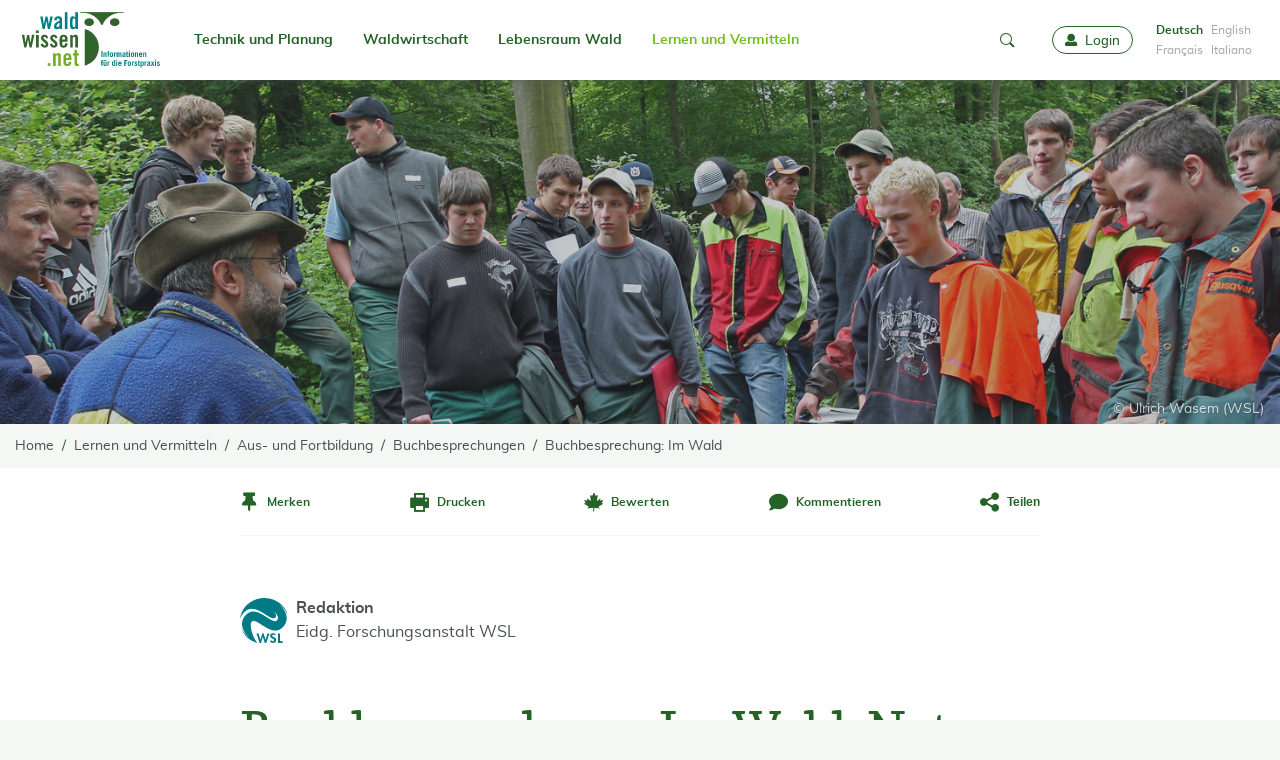

--- FILE ---
content_type: text/html; charset=utf-8
request_url: https://www.waldwissen.net/de/lernen-und-vermitteln/aus-und-fortbildung/buchbesprechungen/buchbesprechung-im-wald
body_size: 15808
content:
<!DOCTYPE html>
<html lang="de-DE">
<head>
    <meta charset="utf-8">

<!-- 
	created by zdrei.com

	This website is powered by TYPO3 - inspiring people to share!
	TYPO3 is a free open source Content Management Framework initially created by Kasper Skaarhoj and licensed under GNU/GPL.
	TYPO3 is copyright 1998-2026 of Kasper Skaarhoj. Extensions are copyright of their respective owners.
	Information and contribution at https://typo3.org/
-->


<title>Buchbesprechung: Im Wald. Natur erleben – beobachten – verstehen - waldwissen.net</title>
<meta http-equiv="x-ua-compatible" content="IE=edge">
<meta name="generator" content="TYPO3 CMS">
<meta name="author" content="Eidg. Forschungsanstalt WSL - WSL">
<meta name="description" content="So macht Lernen und Beobachten Spass: Buch, Webseiten und App unterstützen den Naturbegeisterten bei seinen Entdeckungsreisen und ermöglichen viele Naturbeobachtungen zu jeder Jahreszeit.">
<meta name="viewport" content="width=device-width, initial-scale=1">
<meta name="robots" content="index,follow">
<meta property="og:description" content="So macht Lernen und Beobachten Spass: Buch, Webseiten und App unterstützen den Naturbegeisterten bei seinen Entdeckungsreisen und ermöglichen viele Naturbeobachtungen zu jeder Jahreszeit.">
<meta property="og:title" content="Buchbesprechung: Im Wald. Natur erleben – beobachten – verstehen">
<meta property="og:image" content="https://www.waldwissen.net/assets/_processed_/2/6/csm_thumbnail_8420450343.jpeg">
<meta property="og:image:url" content="https://www.waldwissen.net/assets/_processed_/2/6/csm_thumbnail_8420450343.jpeg">
<meta property="og:image:width" content="726">
<meta property="og:image:height" content="538">
<meta property="og:type" content="article">
<meta name="twitter:image" content="https://www.waldwissen.net/assets/_processed_/2/6/csm_thumbnail_8420450343.jpeg">
<meta name="twitter:card" content="summary">
<meta name="twitter:site" content="@Waldwissen">
<meta name="apple-mobile-web-app-capable" content="no">
<meta name="msapplication-tilecolor" content="#ffffff">
<meta name="theme-color" content="#73be1d">
<meta name="google-site-verification" content="22N4hlumPHYf6NVwr3o8rmYzfbbNvu94uhVl7W9zx-k">
<meta name="apple-mobile-web-app-status-bar-style" content="#73be1d">

<link rel="stylesheet" href="/typo3temp/assets/compressed/merged-042284d9f0d48a4cc11ec1450ab4a717-d5d5cceb71783586df4cc9ef40c93143.css?1769090529" media="all">
<link rel="stylesheet" href="/typo3temp/assets/compressed/merged-a7c66d293dc89bd1d09a2f090d4e3af2-33c05627fa6b9847fca19d1e9d563781.css?1769090529" media="print">
<link rel="stylesheet" href="/typo3temp/assets/compressed/merged-17385527b4d048ba6ace6deb66058d2e-a920c623b5567ca0a2bce8629b15c132.css?1769090529" media="all">






<!-- Matomo -->
<script type="text/javascript">
  var _paq = window._paq = window._paq || [];
  /* tracker methods like "setCustomDimension" should be called before "trackPageView" */
  /* Call disableCookies before calling trackPageView */
  _paq.push(['disableCookies']);
  _paq.push(['trackPageView']);
  _paq.push(['enableLinkTracking']);
  (function() {
    var u="//statistics.wsl.ch/";
    _paq.push(['setTrackerUrl', u+'matomo.php']);
    _paq.push(['setSiteId', '1']);
    var d=document, g=d.createElement('script'), s=d.getElementsByTagName('script')[0];
    g.type='text/javascript'; g.async=true; g.src=u+'matomo.js'; s.parentNode.insertBefore(g,s);
  })();
</script>
<!-- End Matomo Code -->          <link rel="preload" href="/_assets/4de72178a3b85217d04af3f59484249d/Fonts/Copse/copse-regular-webfont.woff2" as="font" type="font/woff" crossorigin>
          <link rel="preload" href="/_assets/4de72178a3b85217d04af3f59484249d/Fonts/Muli/muli-bold-webfont.woff2" as="font" type="font/woff" crossorigin>
          <link rel="preload" href="/_assets/4de72178a3b85217d04af3f59484249d/Fonts/Muli/muli-regular-webfont.woff2" as="font" type="font/woff" crossorigin>
          <link rel="preload" href="/_assets/4de72178a3b85217d04af3f59484249d/Fonts/Iconfont/iconfont.woff" as="font" type="font/woff" crossorigin>
          <link rel="preload" href="/_assets/4de72178a3b85217d04af3f59484249d/Fonts/Iconfont/iconfont.ttf" as="font" type="font/ttf" crossorigin><link rel="icon" href="/_assets/4de72178a3b85217d04af3f59484249d/Images/Favicons/favicon.ico" sizes="any"><link rel="apple-touch-icon" sizes="180x180" href="/_assets/4de72178a3b85217d04af3f59484249d/Images/Favicons/apple-touch-icon-180x180.png"><link rel="manifest" href="/_assets/4de72178a3b85217d04af3f59484249d/manifest.json">
<link rel="canonical" href="https://www.waldwissen.net/de/lernen-und-vermitteln/aus-und-fortbildung/buchbesprechungen/buchbesprechung-im-wald">
</head>
<body>

<!--[if IE ]><style>
        #unsupportedBrowser { display: block !important;}
    </style><![endif]--><div class="unsupported-browser" id="unsupportedBrowser" style="display: none"><div class="inner"><div class="unsupported-browser__text"><div>
                    Dieser Browser wird nicht mehr unterstützt
                </div><button class="btn is-negative" id="unsupportedBrowserBtn">OK</button></div></div></div><script>
        document.getElementById("unsupportedBrowserBtn").addEventListener("click", function() {
            document.getElementById("unsupportedBrowser").classList.add('hide')
        });
    </script><div id="instructions" style="display: none"><div class="inner"><img class="instructions-icon" alt="waldwissen.net Logo" src="/_assets/4de72178a3b85217d04af3f59484249d/Images/Favicons/apple-touch-icon-96x96.png" width="48" height="48" /><div class="instructions-text"><div class="instructions-text-line-2"><div>Um <strong>Waldwissen.net als WebApp</strong> zu installieren, tippen sie auf das Teilen-Symbol <span class="ios-share-icon"></span> oben rechts im Browser. Wie sie Push-Nachrichten aktivieren, lesen Sie <a href="https://www.waldwissen.net/de/im-fokus/waldwissennet-als-web-app-pwa#c111047">hier</a></div></div></div><button id="instructions-close" class="instructions-close"><i class="icon-close"></i><span class="sr-only">Close</span></button></div></div><a class="drawer-backdrop" role="button" data-toggle-target="body" data-toggle-class="menu-open" aria-label="close"
       tabindex="-1"></a><div id="top"></div><a href="#content" class="sr-only">go to Content</a><section id="drawer" class="drawer" data-drawer-target><div class="drawer__overlay" data-drawer-close tabindex="-1"></div><div class="drawer__wrapper"><div class="drawer-header"><div class="language-menu"><ul><li class="active "><a href="/de/lernen-und-vermitteln/aus-und-fortbildung/buchbesprechungen/buchbesprechung-im-wald" hreflang="de-DE" >
                                                Deutsch
                                            </a></li><li class=" text-muted"><span>English</span></li><li class=" text-muted"><span>Français</span></li><li class=" text-muted"><span>Italiano</span></li></ul></div><a role="button" data-drawer-close aria-label="close" tabindex="-1"><i class="icon-close"></i></a></div><ul><li><a href="/de/mein-waldwissen" tabindex="-1"><i class="icon-user"></i>
                        Login
                    </a></li><li><a href="/de/"><i class="icon-home"></i>
                        Home
                    </a></li></ul><slide-menu><ul><li class=""><a href="/de/technik-und-planung">Technik und Planung</a><ul><li class=""><a href="/de/technik-und-planung/forsttechnik-und-holzernte" class="">Forsttechnik und Holzernte</a><ul><li class=""><a href="/de/technik-und-planung/forsttechnik-und-holzernte/arbeitssicherheit" class="">Arbeitssicherheit</a></li><li class=""><a href="/de/technik-und-planung/forsttechnik-und-holzernte/kalkulationshilfen" class="">Kalkulationshilfen</a></li><li class=""><a href="/de/technik-und-planung/forsttechnik-und-holzernte/forstmaschinen" class="">Forstmaschinen</a></li><li class=""><a href="/de/technik-und-planung/forsttechnik-und-holzernte/bodenschutz" class="">Bodenschutz</a></li><li class=""><a href="/de/technik-und-planung/forsttechnik-und-holzernte/waldarbeit" class="">Waldarbeit</a></li><li class=""><a href="/de/technik-und-planung/forsttechnik-und-holzernte/walderschliessung" class="">Walderschliessung</a></li></ul></li><li class=""><a href="/de/technik-und-planung/naturgefahrenschutz" class="">Naturgefahrenschutz</a><ul><li class=""><a href="/de/technik-und-planung/naturgefahrenschutz/hochwasserschutz" class="">Hochwasserschutz</a></li><li class=""><a href="/de/technik-und-planung/naturgefahrenschutz/wildbach-und-erosion" class="">Wildbach und Erosion</a></li><li class=""><a href="/de/technik-und-planung/naturgefahrenschutz/lawinenschutz" class="">Lawinenschutz</a></li><li class=""><a href="/de/technik-und-planung/naturgefahrenschutz/steinschlag-und-felssturz" class="">Steinschlag und Felssturz</a></li></ul></li><li class=""><a href="/de/technik-und-planung/landschaftsentwicklung" class="">Landschaftsentwicklung</a></li><li class=""><a href="/de/technik-und-planung/waldinventur" class="">Waldinventur</a></li></ul></li><li class=""><a href="/de/waldwirtschaft">Waldwirtschaft</a><ul><li class=""><a href="/de/waldwirtschaft/holz-und-markt" class="">Holz und Markt</a><ul><li class=""><a href="/de/waldwirtschaft/holz-und-markt/holzmarkt" class="">Holzmarkt</a></li><li class=""><a href="/de/waldwirtschaft/holz-und-markt/transport-und-logistik" class="">Transport und Logistik</a></li><li class=""><a href="/de/waldwirtschaft/holz-und-markt/holzenergie" class="">Holzenergie</a></li><li class=""><a href="/de/waldwirtschaft/holz-und-markt/lagern-und-konservieren" class="">Lagern und Konservieren</a></li><li class=""><a href="/de/waldwirtschaft/holz-und-markt/rohholz-und-holzsortierung" class="">Rohholz und Holzsortierung</a></li><li class=""><a href="/de/waldwirtschaft/holz-und-markt/verarbeitung-und-technik" class="">Verarbeitung und Technik</a></li></ul></li><li class=""><a href="/de/waldwirtschaft/schadensmanagement" class="">Schadensmanagement</a><ul><li class=""><a href="/de/waldwirtschaft/schadensmanagement/insekten" class="">Insekten</a></li><li class=""><a href="/de/waldwirtschaft/schadensmanagement/pilze-und-nematoden" class="">Pilze und Nematoden</a></li><li class=""><a href="/de/waldwirtschaft/schadensmanagement/neue-arten" class="">Neue Arten</a></li><li class=""><a href="/de/waldwirtschaft/schadensmanagement/nagetiere" class="">Nagetiere</a></li><li class=""><a href="/de/waldwirtschaft/schadensmanagement/wildschaeden" class="">Wildschäden</a></li><li class=""><a href="/de/waldwirtschaft/schadensmanagement/pflanzenschutz" class="">Pflanzenschutz</a></li><li class=""><a href="/de/waldwirtschaft/schadensmanagement/komplexkrankheiten" class="">Komplexkrankheiten</a></li><li class=""><a href="/de/waldwirtschaft/schadensmanagement/trockenheit" class="">Trockenheit</a></li><li class=""><a href="/de/waldwirtschaft/schadensmanagement/wind-schnee-und-eis" class="">Wind, Schnee und Eis</a></li><li class=""><a href="/de/waldwirtschaft/schadensmanagement/waldbrand" class="">Waldbrand</a></li></ul></li><li class=""><a href="/de/waldwirtschaft/waldbau" class="">Waldbau</a><ul><li class=""><a href="/de/waldwirtschaft/waldbau/standortskunde" class="">Standortskunde</a></li><li class=""><a href="/de/waldwirtschaft/waldbau/betriebsarten" class="">Betriebsarten</a></li><li class=""><a href="/de/waldwirtschaft/waldbau/pflanzenanzucht" class="">Pflanzenanzucht</a></li><li class=""><a href="/de/waldwirtschaft/waldbau/forstliche-planung" class="">Forstliche Planung</a></li><li class=""><a href="/de/waldwirtschaft/waldbau/waldgenetik" class="">Waldgenetik</a></li><li class=""><a href="/de/waldwirtschaft/waldbau/waldumbau" class="">Waldumbau</a></li><li class=""><a href="/de/waldwirtschaft/waldbau/waldverjuengung" class="">Waldverjüngung</a></li><li class=""><a href="/de/waldwirtschaft/waldbau/bestandespflege" class="">Bestandespflege</a></li><li class=""><a href="/de/waldwirtschaft/waldbau/waldwachstum" class="">Waldwachstum</a></li><li class=""><a href="/de/waldwirtschaft/waldbau/gebirgswald" class="">Gebirgswald</a></li></ul></li><li class=""><a href="/de/waldwirtschaft/betriebsfuehrung" class="">Betriebsführung</a><ul><li class=""><a href="/de/waldwirtschaft/betriebsfuehrung/unternehmensformen" class="">Unternehmensformen</a></li><li class=""><a href="/de/waldwirtschaft/betriebsfuehrung/recht-und-gesetze" class="">Recht und Gesetze</a></li><li class=""><a href="/de/waldwirtschaft/betriebsfuehrung/finanzwesen" class="">Finanzwesen</a></li><li class=""><a href="/de/waldwirtschaft/betriebsfuehrung/organisation-und-planung" class="">Organisation und Planung</a></li><li class=""><a href="/de/waldwirtschaft/betriebsfuehrung/personal" class="">Personal</a></li></ul></li><li class=""><a href="/de/waldwirtschaft/nebennutzung" class="">Nebennutzung</a><ul><li class=""><a href="/de/waldwirtschaft/nebennutzung/waldprodukte" class="">Waldprodukte</a></li><li class=""><a href="/de/waldwirtschaft/nebennutzung/christbaeume" class="">Christbäume</a></li><li class=""><a href="/de/waldwirtschaft/nebennutzung/agrarische-waldnutzung" class="">Agrarische Waldnutzung</a></li><li class=""><a href="/de/waldwirtschaft/nebennutzung/sonstige-nebennutzungen" class="">Sonstige Nebennutzungen</a></li></ul></li></ul></li><li class=""><a href="/de/lebensraum-wald">Lebensraum Wald</a><ul><li class=""><a href="/de/lebensraum-wald/tiere-im-wald" class="">Tiere im Wald</a><ul><li class=""><a href="/de/lebensraum-wald/tiere-im-wald/saeugetiere" class="">Säugetiere</a></li><li class=""><a href="/de/lebensraum-wald/tiere-im-wald/voegel" class="">Vögel</a></li><li class=""><a href="/de/lebensraum-wald/tiere-im-wald/insekten-wirbellose" class="">Insekten, Wirbellose</a></li><li class=""><a href="/de/lebensraum-wald/tiere-im-wald/reptilien-amphibien" class="">Reptilien, Amphibien</a></li></ul></li><li class=""><a href="/de/lebensraum-wald/baeume-und-waldpflanzen" class="">Bäume und Waldpflanzen</a><ul><li class=""><a href="/de/lebensraum-wald/baeume-und-waldpflanzen/nadelbaeume" class="">Nadelbäume</a></li><li class=""><a href="/de/lebensraum-wald/baeume-und-waldpflanzen/laubbaeume" class="">Laubbäume</a></li><li class=""><a href="/de/lebensraum-wald/baeume-und-waldpflanzen/straeucher-krautpflanzen" class="">Sträucher, Krautpflanzen</a></li><li class=""><a href="/de/lebensraum-wald/baeume-und-waldpflanzen/pflanzenoekologie" class="">Pflanzenökologie</a></li></ul></li><li class=""><a href="/de/lebensraum-wald/pilze-und-flechten" class="">Pilze und Flechten</a></li><li class=""><a href="/de/lebensraum-wald/wald-und-wild" class="">Wald und Wild</a><ul><li class=""><a href="/de/lebensraum-wald/wald-und-wild/wildoekologie" class="">Wildökologie</a></li><li class=""><a href="/de/lebensraum-wald/wald-und-wild/wildtiermanagement" class="">Wildtiermanagement</a></li><li class=""><a href="/de/lebensraum-wald/wald-und-wild/jagdpraxis" class="">Jagdpraxis</a></li></ul></li><li class=""><a href="/de/lebensraum-wald/naturschutz" class="">Naturschutz</a><ul><li class=""><a href="/de/lebensraum-wald/naturschutz/artenschutz" class="">Artenschutz</a></li><li class=""><a href="/de/lebensraum-wald/naturschutz/gewaesser" class="">Gewässer</a></li><li class=""><a href="/de/lebensraum-wald/naturschutz/monitoring" class="">Monitoring</a></li></ul></li><li class=""><a href="/de/lebensraum-wald/waldboden" class="">Waldboden</a></li><li class=""><a href="/de/lebensraum-wald/schutzfunktion" class="">Schutzfunktion</a><ul><li class=""><a href="/de/lebensraum-wald/schutzfunktion/erosion-und-steinschlag" class="">Erosion und Steinschlag</a></li><li class=""><a href="/de/lebensraum-wald/schutzfunktion/hochwasser" class="">Hochwasser</a></li><li class=""><a href="/de/lebensraum-wald/schutzfunktion/schnee-und-lawinen" class="">Schnee und Lawinen</a></li></ul></li><li class=""><a href="/de/lebensraum-wald/klima-und-umwelt" class="">Klima und Umwelt</a><ul><li class=""><a href="/de/lebensraum-wald/klima-und-umwelt/klimawandel-und-co2" class="">Klimawandel und CO2</a></li><li class=""><a href="/de/lebensraum-wald/klima-und-umwelt/rekultivierung" class="">Rekultivierung</a></li><li class=""><a href="/de/lebensraum-wald/klima-und-umwelt/luftverunreinigung" class="">Luftverunreinigung</a></li></ul></li><li class=""><a href="/de/lebensraum-wald/freizeit-und-erholung" class="">Freizeit und Erholung</a></li></ul></li><li class=" active"><a href="/de/lernen-und-vermitteln">Lernen und Vermitteln</a><ul><li class=" active"><a href="/de/lernen-und-vermitteln/aus-und-fortbildung" class="active">Aus- und Fortbildung</a><ul><li class=""><a href="/de/lernen-und-vermitteln/aus-und-fortbildung/praxistests" class="">Praxistests</a></li><li class=" active"><a href="/de/lernen-und-vermitteln/aus-und-fortbildung/buchbesprechungen" class="active">Buchbesprechungen</a></li></ul></li><li class=""><a href="/de/lernen-und-vermitteln/oeffentlichkeitsarbeit" class="">Öffentlichkeitsarbeit</a></li><li class=""><a href="/de/lernen-und-vermitteln/waldpaedagogik" class="">Waldpädagogik</a></li><li class=""><a href="/de/lernen-und-vermitteln/forstgeschichte" class="">Forstgeschichte</a></li><li class=""><a href="/de/lernen-und-vermitteln/weltforstwirtschaft" class="">Weltforstwirtschaft</a></li></ul></li></ul></slide-menu><a id="waldwissen-favourites-count-mobile"
               tabindex="-1" title="Favourites"
               href="/de/profil/favoriten"></a></div></section><nav class="navbar"><div class="container"><div class="navbar-header"><button class="navbar-toggler"
                   data-drawer-trigger
                   aria-controls="drawer"
                   aria-expanded="false"
                   aria-label="Toggle Menu"><i class="icon-menu"></i><span class="sr-only">Toggle Menu</span></button><a aria-label="waldwissen.net Logo" class="navbar-brand" tabindex="0" href="/de/"><img alt="waldwissen.net Logo" src="/_assets/4de72178a3b85217d04af3f59484249d/Images/Logo_Waldwissen.svg" width="149" height="72" /></a><div class="navbar-search"><a role="button" data-toggle-target=".navbar-search-input-container" class="navbar-search-toggle"
                       data-toggle-class="open" aria-label="mobile-search" tabindex="-1"><i class="icon-search"></i><i class="icon-close"></i></a></div><div class="navbar-search-input-container"><div id="waldwissen-search-input-mobile"
                         data-language="de"></div></div></div><div class="navbar-inner"><ul class="navbar-nav mr-auto"><li class="nav-item"><a href="/de/technik-und-planung">
                                    Technik und Planung
                                    
                                </a><ul><li class=""><a href="/de/technik-und-planung/forsttechnik-und-holzernte">
                                                    Forsttechnik und Holzernte
                                                </a><ul><li class=""><a href="/de/technik-und-planung/forsttechnik-und-holzernte/arbeitssicherheit">
                                                                    Arbeitssicherheit
                                                                </a></li><li class=""><a href="/de/technik-und-planung/forsttechnik-und-holzernte/kalkulationshilfen">
                                                                    Kalkulationshilfen
                                                                </a></li><li class=""><a href="/de/technik-und-planung/forsttechnik-und-holzernte/forstmaschinen">
                                                                    Forstmaschinen
                                                                </a></li><li class=""><a href="/de/technik-und-planung/forsttechnik-und-holzernte/bodenschutz">
                                                                    Bodenschutz
                                                                </a></li><li class=""><a href="/de/technik-und-planung/forsttechnik-und-holzernte/waldarbeit">
                                                                    Waldarbeit
                                                                </a></li><li class=""><a href="/de/technik-und-planung/forsttechnik-und-holzernte/walderschliessung">
                                                                    Walderschliessung
                                                                </a></li></ul></li><li class=""><a href="/de/technik-und-planung/naturgefahrenschutz">
                                                    Naturgefahrenschutz
                                                </a><ul><li class=""><a href="/de/technik-und-planung/naturgefahrenschutz/hochwasserschutz">
                                                                    Hochwasserschutz
                                                                </a></li><li class=""><a href="/de/technik-und-planung/naturgefahrenschutz/wildbach-und-erosion">
                                                                    Wildbach und Erosion
                                                                </a></li><li class=""><a href="/de/technik-und-planung/naturgefahrenschutz/lawinenschutz">
                                                                    Lawinenschutz
                                                                </a></li><li class=""><a href="/de/technik-und-planung/naturgefahrenschutz/steinschlag-und-felssturz">
                                                                    Steinschlag und Felssturz
                                                                </a></li></ul></li><li class=""><a href="/de/technik-und-planung/landschaftsentwicklung">
                                                    Landschaftsentwicklung
                                                </a></li><li class=""><a href="/de/technik-und-planung/waldinventur">
                                                    Waldinventur
                                                </a></li></ul></li><li class="nav-item"><a href="/de/waldwirtschaft">
                                    Waldwirtschaft
                                    
                                </a><ul><li class=""><a href="/de/waldwirtschaft/holz-und-markt">
                                                    Holz und Markt
                                                </a><ul><li class=""><a href="/de/waldwirtschaft/holz-und-markt/holzmarkt">
                                                                    Holzmarkt
                                                                </a></li><li class=""><a href="/de/waldwirtschaft/holz-und-markt/transport-und-logistik">
                                                                    Transport und Logistik
                                                                </a></li><li class=""><a href="/de/waldwirtschaft/holz-und-markt/holzenergie">
                                                                    Holzenergie
                                                                </a></li><li class=""><a href="/de/waldwirtschaft/holz-und-markt/lagern-und-konservieren">
                                                                    Lagern und Konservieren
                                                                </a></li><li class=""><a href="/de/waldwirtschaft/holz-und-markt/rohholz-und-holzsortierung">
                                                                    Rohholz und Holzsortierung
                                                                </a></li><li class=""><a href="/de/waldwirtschaft/holz-und-markt/verarbeitung-und-technik">
                                                                    Verarbeitung und Technik
                                                                </a></li></ul></li><li class=""><a href="/de/waldwirtschaft/schadensmanagement">
                                                    Schadensmanagement
                                                </a><ul><li class=""><a href="/de/waldwirtschaft/schadensmanagement/insekten">
                                                                    Insekten
                                                                </a></li><li class=""><a href="/de/waldwirtschaft/schadensmanagement/pilze-und-nematoden">
                                                                    Pilze und Nematoden
                                                                </a></li><li class=""><a href="/de/waldwirtschaft/schadensmanagement/neue-arten">
                                                                    Neue Arten
                                                                </a></li><li class=""><a href="/de/waldwirtschaft/schadensmanagement/nagetiere">
                                                                    Nagetiere
                                                                </a></li><li class=""><a href="/de/waldwirtschaft/schadensmanagement/wildschaeden">
                                                                    Wildschäden
                                                                </a></li><li class=""><a href="/de/waldwirtschaft/schadensmanagement/pflanzenschutz">
                                                                    Pflanzenschutz
                                                                </a></li><li class=""><a href="/de/waldwirtschaft/schadensmanagement/komplexkrankheiten">
                                                                    Komplexkrankheiten
                                                                </a></li><li class=""><a href="/de/waldwirtschaft/schadensmanagement/trockenheit">
                                                                    Trockenheit
                                                                </a></li><li class=""><a href="/de/waldwirtschaft/schadensmanagement/wind-schnee-und-eis">
                                                                    Wind, Schnee und Eis
                                                                </a></li><li class=""><a href="/de/waldwirtschaft/schadensmanagement/waldbrand">
                                                                    Waldbrand
                                                                </a></li></ul></li><li class=""><a href="/de/waldwirtschaft/waldbau">
                                                    Waldbau
                                                </a><ul><li class=""><a href="/de/waldwirtschaft/waldbau/standortskunde">
                                                                    Standortskunde
                                                                </a></li><li class=""><a href="/de/waldwirtschaft/waldbau/betriebsarten">
                                                                    Betriebsarten
                                                                </a></li><li class=""><a href="/de/waldwirtschaft/waldbau/pflanzenanzucht">
                                                                    Pflanzenanzucht
                                                                </a></li><li class=""><a href="/de/waldwirtschaft/waldbau/forstliche-planung">
                                                                    Forstliche Planung
                                                                </a></li><li class=""><a href="/de/waldwirtschaft/waldbau/waldgenetik">
                                                                    Waldgenetik
                                                                </a></li><li class=""><a href="/de/waldwirtschaft/waldbau/waldumbau">
                                                                    Waldumbau
                                                                </a></li><li class=""><a href="/de/waldwirtschaft/waldbau/waldverjuengung">
                                                                    Waldverjüngung
                                                                </a></li><li class=""><a href="/de/waldwirtschaft/waldbau/bestandespflege">
                                                                    Bestandespflege
                                                                </a></li><li class=""><a href="/de/waldwirtschaft/waldbau/waldwachstum">
                                                                    Waldwachstum
                                                                </a></li><li class=""><a href="/de/waldwirtschaft/waldbau/gebirgswald">
                                                                    Gebirgswald
                                                                </a></li></ul></li><li class=""><a href="/de/waldwirtschaft/betriebsfuehrung">
                                                    Betriebsführung
                                                </a><ul><li class=""><a href="/de/waldwirtschaft/betriebsfuehrung/unternehmensformen">
                                                                    Unternehmensformen
                                                                </a></li><li class=""><a href="/de/waldwirtschaft/betriebsfuehrung/recht-und-gesetze">
                                                                    Recht und Gesetze
                                                                </a></li><li class=""><a href="/de/waldwirtschaft/betriebsfuehrung/finanzwesen">
                                                                    Finanzwesen
                                                                </a></li><li class=""><a href="/de/waldwirtschaft/betriebsfuehrung/organisation-und-planung">
                                                                    Organisation und Planung
                                                                </a></li><li class=""><a href="/de/waldwirtschaft/betriebsfuehrung/personal">
                                                                    Personal
                                                                </a></li></ul></li><li class=""><a href="/de/waldwirtschaft/nebennutzung">
                                                    Nebennutzung
                                                </a><ul><li class=""><a href="/de/waldwirtschaft/nebennutzung/waldprodukte">
                                                                    Waldprodukte
                                                                </a></li><li class=""><a href="/de/waldwirtschaft/nebennutzung/christbaeume">
                                                                    Christbäume
                                                                </a></li><li class=""><a href="/de/waldwirtschaft/nebennutzung/agrarische-waldnutzung">
                                                                    Agrarische Waldnutzung
                                                                </a></li><li class=""><a href="/de/waldwirtschaft/nebennutzung/sonstige-nebennutzungen">
                                                                    Sonstige Nebennutzungen
                                                                </a></li></ul></li></ul></li><li class="nav-item"><a href="/de/lebensraum-wald">
                                    Lebensraum Wald
                                    
                                </a><ul><li class=""><a href="/de/lebensraum-wald/tiere-im-wald">
                                                    Tiere im Wald
                                                </a><ul><li class=""><a href="/de/lebensraum-wald/tiere-im-wald/saeugetiere">
                                                                    Säugetiere
                                                                </a></li><li class=""><a href="/de/lebensraum-wald/tiere-im-wald/voegel">
                                                                    Vögel
                                                                </a></li><li class=""><a href="/de/lebensraum-wald/tiere-im-wald/insekten-wirbellose">
                                                                    Insekten, Wirbellose
                                                                </a></li><li class=""><a href="/de/lebensraum-wald/tiere-im-wald/reptilien-amphibien">
                                                                    Reptilien, Amphibien
                                                                </a></li></ul></li><li class=""><a href="/de/lebensraum-wald/baeume-und-waldpflanzen">
                                                    Bäume und Waldpflanzen
                                                </a><ul><li class=""><a href="/de/lebensraum-wald/baeume-und-waldpflanzen/nadelbaeume">
                                                                    Nadelbäume
                                                                </a></li><li class=""><a href="/de/lebensraum-wald/baeume-und-waldpflanzen/laubbaeume">
                                                                    Laubbäume
                                                                </a></li><li class=""><a href="/de/lebensraum-wald/baeume-und-waldpflanzen/straeucher-krautpflanzen">
                                                                    Sträucher, Krautpflanzen
                                                                </a></li><li class=""><a href="/de/lebensraum-wald/baeume-und-waldpflanzen/pflanzenoekologie">
                                                                    Pflanzenökologie
                                                                </a></li></ul></li><li class=""><a href="/de/lebensraum-wald/pilze-und-flechten">
                                                    Pilze und Flechten
                                                </a></li><li class=""><a href="/de/lebensraum-wald/wald-und-wild">
                                                    Wald und Wild
                                                </a><ul><li class=""><a href="/de/lebensraum-wald/wald-und-wild/wildoekologie">
                                                                    Wildökologie
                                                                </a></li><li class=""><a href="/de/lebensraum-wald/wald-und-wild/wildtiermanagement">
                                                                    Wildtiermanagement
                                                                </a></li><li class=""><a href="/de/lebensraum-wald/wald-und-wild/jagdpraxis">
                                                                    Jagdpraxis
                                                                </a></li></ul></li><li class=""><a href="/de/lebensraum-wald/naturschutz">
                                                    Naturschutz
                                                </a><ul><li class=""><a href="/de/lebensraum-wald/naturschutz/artenschutz">
                                                                    Artenschutz
                                                                </a></li><li class=""><a href="/de/lebensraum-wald/naturschutz/gewaesser">
                                                                    Gewässer
                                                                </a></li><li class=""><a href="/de/lebensraum-wald/naturschutz/monitoring">
                                                                    Monitoring
                                                                </a></li></ul></li><li class=""><a href="/de/lebensraum-wald/waldboden">
                                                    Waldboden
                                                </a></li><li class=""><a href="/de/lebensraum-wald/schutzfunktion">
                                                    Schutzfunktion
                                                </a><ul><li class=""><a href="/de/lebensraum-wald/schutzfunktion/erosion-und-steinschlag">
                                                                    Erosion und Steinschlag
                                                                </a></li><li class=""><a href="/de/lebensraum-wald/schutzfunktion/hochwasser">
                                                                    Hochwasser
                                                                </a></li><li class=""><a href="/de/lebensraum-wald/schutzfunktion/schnee-und-lawinen">
                                                                    Schnee und Lawinen
                                                                </a></li></ul></li><li class=""><a href="/de/lebensraum-wald/klima-und-umwelt">
                                                    Klima und Umwelt
                                                </a><ul><li class=""><a href="/de/lebensraum-wald/klima-und-umwelt/klimawandel-und-co2">
                                                                    Klimawandel und CO2
                                                                </a></li><li class=""><a href="/de/lebensraum-wald/klima-und-umwelt/rekultivierung">
                                                                    Rekultivierung
                                                                </a></li><li class=""><a href="/de/lebensraum-wald/klima-und-umwelt/luftverunreinigung">
                                                                    Luftverunreinigung
                                                                </a></li></ul></li><li class=""><a href="/de/lebensraum-wald/freizeit-und-erholung">
                                                    Freizeit und Erholung
                                                </a></li></ul></li><li class="nav-item active"><a href="/de/lernen-und-vermitteln">
                                    Lernen und Vermitteln
                                    
                                </a><ul><li class=" active"><a href="/de/lernen-und-vermitteln/aus-und-fortbildung">
                                                    Aus- und Fortbildung
                                                </a><ul><li class=" active"><a href="/de/lernen-und-vermitteln/aus-und-fortbildung/praxistests">
                                                                    Praxistests
                                                                </a></li><li class=" active"><a href="/de/lernen-und-vermitteln/aus-und-fortbildung/buchbesprechungen">
                                                                    Buchbesprechungen
                                                                </a></li></ul></li><li class=" active"><a href="/de/lernen-und-vermitteln/oeffentlichkeitsarbeit">
                                                    Öffentlichkeitsarbeit
                                                </a></li><li class=" active"><a href="/de/lernen-und-vermitteln/waldpaedagogik">
                                                    Waldpädagogik
                                                </a></li><li class=" active"><a href="/de/lernen-und-vermitteln/forstgeschichte">
                                                    Forstgeschichte
                                                </a></li><li class=" active"><a href="/de/lernen-und-vermitteln/weltforstwirtschaft">
                                                    Weltforstwirtschaft
                                                </a></li></ul></li></ul><ul class="navbar-nav"><li class="nav-item center-item"><div class="navbar-search-input-container-desktop"><div id="waldwissen-search-input-navbar"
                                 data-language="de"
                                 data-safe-to-local-storage="true"
                            ></div></div><div class="navbar-search-desktop"><a role="button" data-toggle-target=".navbar-search-input-container-desktop" class="navbar-search-toggle-desktop"
                               data-toggle-class="open" aria-label="search" tabindex="-1"><i class="icon-search"></i><i class="icon-close"></i></a></div></li><li class="nav-item"><a class="nav-link" id="waldwissen-favourites-count" href="/de/profil/favoriten"
                           data-favourites-url="/de/profil/favoriten"><span class="sr-only">favourites</span></a></li><li class="nav-item"><div class="nav-link" style="padding-left: 0.5rem"><div id="waldwissen-user-dropdown"
                                 data-user-url="/de/mein-waldwissen"
                                 data-favourites-url="/de/profil/favoriten"
                                 data-comments-url="/de/profil/kommentare"
                                 data-ratings-url="/de/profil/bewertungen"
                                 data-register-url="/de/profil/registrieren"
                                 data-language="de"></div></div></li><li ><div class="language-menu-desktop"><ul><li class="active "><a href="/de/lernen-und-vermitteln/aus-und-fortbildung/buchbesprechungen/buchbesprechung-im-wald" hreflang="de-DE">
                                                    Deutsch
                                                </a></li><li class=" text-muted"><span>English</span></li><li class=" text-muted"><span>Français</span></li><li class=" text-muted"><span>Italiano</span></li></ul></div></li></ul></div></div></nav><div class="page-wrapper"><div class="headerimage bg-dark"><div class="headerimage-picture" style="opacity: 0.7
    ;"><picture><source media="(min-width: 1130px)" srcset="/assets/lernen/Waldwissen-Lernen-und-Vermitteln.jpg 1x, /assets/lernen/Waldwissen-Lernen-und-Vermitteln.jpg 2x" type="image/webp" /><source media="(min-width: 1130px)" srcset="/assets/lernen/Waldwissen-Lernen-und-Vermitteln.jpg 1x, /assets/lernen/Waldwissen-Lernen-und-Vermitteln.jpg 2x" /><source media="(min-width: 1024px)" srcset="/assets/lernen/Waldwissen-Lernen-und-Vermitteln.jpg 1x, /assets/lernen/Waldwissen-Lernen-und-Vermitteln.jpg 2x" type="image/webp" /><source media="(min-width: 1024px)" srcset="/assets/lernen/Waldwissen-Lernen-und-Vermitteln.jpg 1x, /assets/lernen/Waldwissen-Lernen-und-Vermitteln.jpg 2x" /><source media="(min-width: 768px)" srcset="/assets/lernen/Waldwissen-Lernen-und-Vermitteln.jpg 1x, /assets/lernen/Waldwissen-Lernen-und-Vermitteln.jpg 2x" type="image/webp" /><source media="(min-width: 768px)" srcset="/assets/lernen/Waldwissen-Lernen-und-Vermitteln.jpg 1x, /assets/lernen/Waldwissen-Lernen-und-Vermitteln.jpg 2x" /><source media="(min-width: 640px)" srcset="/assets/lernen/Waldwissen-Lernen-und-Vermitteln.jpg 1x, /assets/lernen/Waldwissen-Lernen-und-Vermitteln.jpg 2x" type="image/webp" /><source media="(min-width: 640px)" srcset="/assets/lernen/Waldwissen-Lernen-und-Vermitteln.jpg 1x, /assets/lernen/Waldwissen-Lernen-und-Vermitteln.jpg 2x" /><source media="(min-width: 0px)" srcset="/assets/lernen/Waldwissen-Lernen-und-Vermitteln.jpg 1x, /assets/lernen/Waldwissen-Lernen-und-Vermitteln.jpg 2x" type="image/webp" /><source media="(min-width: 0px)" srcset="/assets/lernen/Waldwissen-Lernen-und-Vermitteln.jpg 1x, /assets/lernen/Waldwissen-Lernen-und-Vermitteln.jpg 2x" /><source type="image/webp" srcset="/assets/lernen/Waldwissen-Lernen-und-Vermitteln.jpg 1x, /assets/lernen/Waldwissen-Lernen-und-Vermitteln.jpg 2x" /><img loading="eager" src="/assets/lernen/Waldwissen-Lernen-und-Vermitteln.jpg" width="1915" height="353" alt="Angehende Forstwarte beim Feldunterricht" title="Im und um den Wald gibt es viel zu entdecken und zu lernen. Und zwar nicht nur für Kinder, sondern auch für Erwachsene oder sogar für «alte Hasen» in der Forstwirtschaft. " srcset="/assets/lernen/Waldwissen-Lernen-und-Vermitteln.jpg 1x, /assets/lernen/Waldwissen-Lernen-und-Vermitteln.jpg 2x" /></picture></div><span class="headerimage-copyright">© Ulrich Wasem (WSL)</span><div class="container"></div></div><nav class="breadcrumb-list" aria-label="breadcrumb"><div class="container"><a class="back-button" href="javascript:history.back()">‹ Zurück</a><ol class="breadcrumb" itemscope="" itemtype="http://schema.org/BreadcrumbList"><li class="breadcrumb-item"
                                itemprop="itemListElement" itemscope="" itemtype="http://schema.org/ListItem"><a href="/de/" itemprop="item"><span itemprop="name">Home</span></a><meta itemprop="position" content="1"></li><li class="breadcrumb-item"
                                itemprop="itemListElement" itemscope="" itemtype="http://schema.org/ListItem"><a href="/de/lernen-und-vermitteln" itemprop="item"><span itemprop="name">Lernen und Vermitteln</span></a><meta itemprop="position" content="1"></li><li class="breadcrumb-item"
                                itemprop="itemListElement" itemscope="" itemtype="http://schema.org/ListItem"><a href="/de/lernen-und-vermitteln/aus-und-fortbildung" itemprop="item"><span itemprop="name">Aus- und Fortbildung</span></a><meta itemprop="position" content="1"></li><li class="breadcrumb-item"
                                itemprop="itemListElement" itemscope="" itemtype="http://schema.org/ListItem"><a href="/de/lernen-und-vermitteln/aus-und-fortbildung/buchbesprechungen" itemprop="item"><span itemprop="name">Buchbesprechungen</span></a><meta itemprop="position" content="1"></li><li class="breadcrumb-item active"
                                itemprop="itemListElement" itemscope="" itemtype="http://schema.org/ListItem"><a href="/de/lernen-und-vermitteln/aus-und-fortbildung/buchbesprechungen/buchbesprechung-im-wald" itemprop="item"><span itemprop="name">Buchbesprechung: Im Wald</span></a><meta itemprop="position" content="1"></li></ol></div></nav><div id="content"></div><div itemscope itemtype="http://schema.org/Article"><meta itemprop="datePublished" content="2011-11-30"><meta itemprop="dateModified" content="2026-01-21"><main class="article-detail"><article><div class="container"><div class="article-infobox-header left"><div class="infobox article-citation"><strong>Originalartikel:</strong><br><p>Hölling, D. (2013): Buchbesprechung: An Fluss und See. Natur erleben - beobachten - verstehen. www.waldwissen.net</p><strong>Online-Version</strong><br><p>30.11.2011</p></div></div><div class="article-infobox-header actions"><div class="infobox article-actions"><div id="waldwissen-favourite" data-identifier="49770-de"></div><a class="article-action" onclick="window.print();return false;" href="#"><i class="icon-print"></i><span class="article-action-label">Drucken</span></a><a id="open-reviews" href="#reviews" class="article-action"><i class="icon-leaf"></i><span class="article-action-label">Bewerten</span><span id="waldwissen-average-rating"></span></a><a id="open-comments" href="#comments" class="article-action"><i class="icon-comment"></i><span class="article-action-label">Kommentieren</span><span id="waldwissen-comments-count"></span></a><script>
                  let openReviews = document.querySelector('#open-reviews');
                  let openComments = document.querySelector('#open-comments');
                  function scrollDownToBottom(hash) {
                    let target = document.querySelector('#article-bottom-container');
                    let top = target.getBoundingClientRect().top + window.pageYOffset - 80;
                    window.scrollTo({top: top, behavior: 'smooth'});
                  }
                  openReviews.addEventListener('click', function () { scrollDownToBottom('reviews') }, false);
                  openComments.addEventListener('click', function () { scrollDownToBottom('comments') }, false);
                </script><div class="dropdown share-dropdown"><button type="button"
                        class="dropdown-button article-action"
                        data-toggle-class="is-open"
                        data-toggle-target-next
                        data-toggle-outside
                        data-toggle-escape><i class="icon-share"></i><span class="article-action-label">Teilen</span></button><div class="dropdown-container"><div data-title="Buchbesprechung: Im Wald. Natur erleben – beobachten – verstehen" data-mail-url="mailto:" data-mail-subject="Buchbesprechung: Im Wald. Natur erleben – beobachten – verstehen" data-services="[&#039;facebook&#039;,&#039;twitter&#039;,&#039;mail&#039;]" data-lang="de" class="shariff"></div></div></div></div></div><div class="article-infobox-header right"><div class="werbe-banner detail-page sidebar"></div></div><div class="article-institute"><a href="/de/wir-ueber-uns/redaktion-wsl"><img alt="Eidg. Forschungsanstalt WSL" title="Eidg. Forschungsanstalt WSL" src="/files/Institute/WSL/WSL_Logo_P322.svg" width="48" height="45" /><span class="article-institute-name"><strong>Redaktion</strong><br/>
                  Eidg. Forschungsanstalt WSL
                </span></a></div><div class="article-detail-pagelink-container"><a href="/de/lernen-und-vermitteln/aus-und-fortbildung/buchbesprechungen/buchbesprechung-im-wald" class="article-detail-pagelink">
              URL:
            </a></div><h1 class="article-title" itemprop="name">
              Buchbesprechung: Im Wald. Natur erleben – beobachten – verstehen
          </h1><p class="article-teaser">
              So macht Lernen und Beobachten Spass: Buch, Webseiten und App unterstützen den Naturbegeisterten bei seinen Entdeckungsreisen und ermöglichen viele Naturbeobachtungen zu jeder Jahreszeit.
          </p><div class="article-section-menu"><div class="inner"><div>Inhalt:</div><ul><li class="section-layout-h0"><a href="/de/lernen-und-vermitteln/aus-und-fortbildung/buchbesprechungen/buchbesprechung-im-wald#c86532"  title="Raus aus dem Sessel - rein in die Natur"><span>Raus aus dem Sessel - rein in die Natur</span></a></li><li class="section-layout-h0"><a href="/de/lernen-und-vermitteln/aus-und-fortbildung/buchbesprechungen/buchbesprechung-im-wald#c86533"  title="Ein Lernmittel - so vernetzt wie die Natur"><span>Ein Lernmittel - so vernetzt wie die Natur</span></a></li><li class="section-layout-h0"><a href="/de/lernen-und-vermitteln/aus-und-fortbildung/buchbesprechungen/buchbesprechung-im-wald#c86534"  title="Den Wald mit allen Sinnen begreifen"><span>Den Wald mit allen Sinnen begreifen</span></a></li></ul></div></div><div class="article-body"><div id="c86531" class="frame frame-default frame-type-textmedia frame-layout-0"><div class="ce-textpic ce-center ce-below"><div class="ce-bodytext"><p>Der Wald ist einer der vielfältigsten Lebensräume Mitteleuropas. Laub, Totholz, Baumkronen, Büsche, Bodenvegetation bieten vielen Pflanzen-, Pilz- und Tierarten eine ökologische Nische. Auf vergleichsweise kleinem Raum existiert ein dichtes Netzwerk von Wechselwirkungen: Boden mit Baum mit Pilz mit Käfer mit Vogel etc. Deshalb sind Wälder zu jeder Jahreszeit für vielseitige Naturbeobachtungen bestens geeignet.</p></div><div class="ce-gallery" data-ce-columns="3" data-ce-images="3"><div class="ce-outer"><div class="ce-inner"><div class="ce-row"><div class="ce-column"><figure class="image"><figure class="image-inner"><picture><source type="image/webp" srcset="/assets/_processed_/a/f/csm_wsl_wald_mistkaefer_24d3696c9b.webp 1x, /assets/_processed_/a/f/csm_wsl_wald_mistkaefer_db2b8d81c7.webp 2x" /><img title="Mistkäfer" alt="Mistkäfer" loading="lazy" src="/assets/_processed_/a/f/csm_wsl_wald_mistkaefer_05438d1e0f.jpeg" width="260" height="195" srcset="/assets/_processed_/a/f/csm_wsl_wald_mistkaefer_05438d1e0f.jpeg 1x, /assets/_processed_/a/f/csm_wsl_wald_mistkaefer_b89808ad1c.jpeg 2x" /></picture><figcaption class="image-caption"><p>Abb. 1. Waldmistkäfer begegnen uns oft bei Waldspaziergängen. Foto: Doris Hölling</p></figcaption></figure></figure></div><div class="ce-column"><figure class="image"><figure class="image-inner"><picture><source type="image/webp" srcset="/assets/_processed_/8/a/csm_wsl_wald_zapfen_e702068d68.webp 1x, /assets/_processed_/8/a/csm_wsl_wald_zapfen_7f7dae7812.webp 2x" /><img title="benagter Zapfen" alt="benagter Zapfen" loading="lazy" src="/assets/_processed_/8/a/csm_wsl_wald_zapfen_59011a0c05.jpeg" width="260" height="196" srcset="/assets/_processed_/8/a/csm_wsl_wald_zapfen_59011a0c05.jpeg 1x, /assets/_processed_/8/a/csm_wsl_wald_zapfen_198ac2e58b.jpeg 2x" /></picture><figcaption class="image-caption"><p>Abb. 2. Angenagter Zapfen auf dem Waldboden. Wer war's? Foto: Doris Hölling</p></figcaption></figure></figure></div><div class="ce-column"><figure class="image"><figure class="image-inner"><picture><source type="image/webp" srcset="/assets/_processed_/8/2/csm_wsl_wald_wildschweine_e673bce47f.webp 1x, /assets/_processed_/8/2/csm_wsl_wald_wildschweine_e4ed4eb7c7.webp 2x" /><img title="Wildschweinfamilie" alt="Wildschweinfamilie" loading="lazy" src="/assets/_processed_/8/2/csm_wsl_wald_wildschweine_a365e16b16.jpeg" width="260" height="195" srcset="/assets/_processed_/8/2/csm_wsl_wald_wildschweine_a365e16b16.jpeg 1x, /assets/_processed_/8/2/csm_wsl_wald_wildschweine_8483724e2d.jpeg 2x" /></picture><figcaption class="image-caption"><p>Abb. 3<strong>.</strong> Eine Wildschweinfamilie beim Mittagsschlaf. Foto: Doris Hölling</p></figcaption></figure></figure></div></div></div></div></div></div></div><div id="c86532" class="frame frame-default frame-type-textmedia frame-layout-0"><header><h2 class="">
                Raus aus dem Sessel - rein in die Natur
            </h2></header><div class="ce-textpic ce-left ce-above"><div class="ce-bodytext"><p>Die Autoren des Buches Andreas Jaun und Sabine Joss möchten ihre Leser raus aus dem Sessel und rein in die Natur entführen. Interessierte sollen den Geheimnissen im Wald nachspüren, Zusammenhänge kennenlernen und erfahren, wie raffiniert sich die Natur auf kleinstem Raum eingerichtet hat.</p><p>Das Buch richtet sich nicht an Spezialisten, sondern an jeden, der etwas mehr über diesen Lebensraum erfahren möchte. Vorkenntnisse sind nicht notwendig. Alles Nötige wird durch das Buch “Im Wald“ vermittelt. Gleiches gilt auch für die beiden Folgebände “Auf der Wiese“ und “An Fluss und See“.</p><p>Die Aufmachung der Buchreihe orientiert sich dabei an der Natur: sie ist nicht statisch, sondern das Resultat aus Vernetzungen und gegenseitigen Abhängigkeiten. Deshalb wird das Buch jeweils ergänzt durch Verweise auf verwandte Themen oder Textstellen im Buch sowie auf Geräusche, Filme und zusätzliche Fotos auf der Webseite <a href="http://www.naturerleben.net" target="_blank" rel="noreferrer">www.naturerleben.net</a> Beispiel hierfür sind: Gesang von Buchfink, Rotkehlchen, Buntspecht und Amsel; Filme zu Eichhörnchen, Fichte, Hirschkäfer oder Waldameise.</p><p>Wie viel Wissenswertes zum Thema beim Leser hängen geblieben ist, kann er anhand der Quizfragen feststellen. Zusätzlich kann man sogar mittels iPhone-App zur Buchreihe beim Spaziergang die häufigsten Tier- und Pflanzenarten heimischer Wälder abrufen und mit dem Beantworten der Quizfragen die Augen und Ohren direkt vor Ort in der Natur schärfen und so manches Geheimnis lüften.</p></div></div></div><div id="c86533" class="frame frame-default frame-type-textmedia frame-layout-0"><header><h2 class="">
                Ein Lernmittel - so vernetzt wie die Natur
            </h2></header><div class="ce-textpic ce-left ce-above"><div class="ce-bodytext"><p>Die Buchreihe schafft somit eine Verbindung vom Buch zu Webseiten oder Apps, was sicher bei vielen Kindern und Jugendlichen ein gutes Mittel ist, Interesse an der Vielseitigkeit unserer Natur zu wecken und sie zu Entdeckungen anzuregen.</p><p> Bevor der Leser auf seine Entdeckungsreise geschickt wird, gibt ein kurzes Kapitel Hinweise zur Vorbereitung des Waldausflugs. Die Autoren geben Tipps zur Ausrüstung und was beim Aufenthalt im Wald zu beachten ist. </p><p>Nach einem allgemeinen Teil über den Lebensraum Wald inklusive Boden, Höhenstufen, Waldgesellschaften etc. gibt es vier Kapitel, die den Wald zu den unterschiedlichen Jahreszeiten beleuchten. In jedem Kapitel finden sich zahlreiche gute Fotos, die das Erklärte sehr gut verständlich darstellen. Einige Erklärungen werden durch Abbildungen unterstützt. Bei einigen von ihnen wären vielleicht weitere gute Fotos hilfreicher gewesen.</p><p> Gelegentlich finden sich noch Kästchen mit speziellen Informationen zum Vertiefen des Themas wie: <em>Vögel beeinflussen Komponisten</em> oder <em>Schattenspezialist, spezielle Anpassungen der Waldeidechse</em>, <em>Fakten zum Ameisenhunger</em>, <em>Spinnenseide</em> oder zu einzelnen Tier- und Pflanzenarten.</p></div></div></div><div id="c86534" class="frame frame-default frame-type-textmedia frame-layout-0"><header><h2 class="">
                Den Wald mit allen Sinnen begreifen
            </h2></header><div class="ce-textpic ce-left ce-above"><div class="ce-bodytext"><p>Die Buchreihe eignet sich für Interessierte, die den Wald mit allen Sinnen erleben und begreifen möchten. Lehrer und Schüler, Jugendgruppen und Kindergärten können ebenfalls gut damit arbeiten. Die Beobachtungstipps – oft auch kleine Experimente – lassen sich zum Beispiel bei einem Waldtag ausprobieren. Die Buchtexte sowie die Internet-Links helfen, das Thema im Unterricht zu vertiefen.</p><p>Die Buchreihe verbindet in idealer Weise Buchtexte mit Gesängen, Fotos oder Videomaterial der Webseiten oder die Apps. Gerade in der heutigen Zeit, wo bei Kindern oft Internet und Handy einen höheren Stellenwert haben als Bücher, ist das mehrbändige Werk eine gute Gelegenheit, ihren Forschergeist mit den unterschiedlichen Medien herauszufordern und verschiedene Herangehensweisen miteinander zu verbinden.</p><p>Die Bücher mit ihren vielseitigen Tips und Links sollen animieren, sich ausführlicher mit der jeweiligen Thematik auseinanderzusetzen. Ein buchbegleitendes Internetangebot mit weiteren Texten und Fotomaterial und abrufbaren Tierstimmen. bzw. Filmsequenzen unterstützt die kleinen und grossen Forscher. In den Büchern wird jeweils im Kapitel mit entsprechenden Symbolen auf im Internet vorhandene abrufbare Inhalte hingewiesen oder spezielle Beobachtungstips gegeben.</p><p>Diese Buchreihe erwarte vom Leser Einsatz und Mitdenken. So wird das Erlernen interessanter Inhalte zu einem Erlebnis. Die Kombination von klassischem Buch mit multimedialen Inhalten aus dem Internet ist etwas Neues. Die tolle Bebilderung rundet den guten Gesamteindruck der Buchreihe ab.</p><p>Je nachdem, welcher Lebensraum der heimischen Natur den Leser speziell interessiert, gibt es jeweils einen Band zum Wald, zur Wiese und zu unseren Flüssen. Es ist also für jeden etwas dabei. Drei weitere Bände zu Stadt, Gebirge und Küste sind noch geplant.</p><blockquote class="blockquote-box"><p><i>Jaun, A., Joss, S. (2011)</i></p><p><strong>Im Wald. Natur erleben - beobachten - verstehen.</strong></p><p>Haupt Verlag, Bern<br>Umfang: 194 S.<br>ISBN: 978-3-258-07590-7</p><p>Weitere Bände dieser Buchreihe sind: "Auf der Wiese" und "An Fluss und See".</p></blockquote></div></div></div></div><div class="more-on-waldwissen" style="margin: 4rem auto;"><h3>Mehr auf waldwissen.net</h3><div><div class="layout-container layout-list"><div class="col"><div class="card"><div class="card-img"><a title="Die Roten Waldameisen in der Schweiz" href="/de/lebensraum-wald/tiere-im-wald/insekten-wirbellose/waldameisen-in-der-schweiz"><picture><source media="(min-width: 768px)" srcset="/assets/wald/tiere/insekten_wirbellose/wsl_rote_waldameisen_schweiz/wsl_rote_waldameisen_schweiz_blattlaeuse.jpeg 1x, /assets/wald/tiere/insekten_wirbellose/wsl_rote_waldameisen_schweiz/wsl_rote_waldameisen_schweiz_blattlaeuse.jpeg 2x" type="image/webp" /><source media="(min-width: 768px)" srcset="/assets/wald/tiere/insekten_wirbellose/wsl_rote_waldameisen_schweiz/wsl_rote_waldameisen_schweiz_blattlaeuse.jpeg 1x, /assets/wald/tiere/insekten_wirbellose/wsl_rote_waldameisen_schweiz/wsl_rote_waldameisen_schweiz_blattlaeuse.jpeg 2x" /><source media="(min-width: 0px)" srcset="/assets/wald/tiere/insekten_wirbellose/wsl_rote_waldameisen_schweiz/wsl_rote_waldameisen_schweiz_blattlaeuse.jpeg 1x, /assets/wald/tiere/insekten_wirbellose/wsl_rote_waldameisen_schweiz/wsl_rote_waldameisen_schweiz_blattlaeuse.jpeg 2x" type="image/webp" /><source media="(min-width: 0px)" srcset="/assets/wald/tiere/insekten_wirbellose/wsl_rote_waldameisen_schweiz/wsl_rote_waldameisen_schweiz_blattlaeuse.jpeg 1x, /assets/wald/tiere/insekten_wirbellose/wsl_rote_waldameisen_schweiz/wsl_rote_waldameisen_schweiz_blattlaeuse.jpeg 2x" /><source type="image/webp" srcset="/assets/wald/tiere/insekten_wirbellose/wsl_rote_waldameisen_schweiz/wsl_rote_waldameisen_schweiz_blattlaeuse.jpeg 1x, /assets/wald/tiere/insekten_wirbellose/wsl_rote_waldameisen_schweiz/wsl_rote_waldameisen_schweiz_blattlaeuse.jpeg 2x" /><img class="lazyload" src="/assets/wald/tiere/insekten_wirbellose/wsl_rote_waldameisen_schweiz/wsl_rote_waldameisen_schweiz_blattlaeuse.jpeg" width="994" height="664" loading="lazy" alt="Rote Waldameisen melken Honigtau" srcset="/assets/wald/tiere/insekten_wirbellose/wsl_rote_waldameisen_schweiz/wsl_rote_waldameisen_schweiz_blattlaeuse.jpeg 1x, /assets/wald/tiere/insekten_wirbellose/wsl_rote_waldameisen_schweiz/wsl_rote_waldameisen_schweiz_blattlaeuse.jpeg 2x" /></picture></a></div><div class="card-body"><a class="card-title h4" href="/de/lebensraum-wald/tiere-im-wald/insekten-wirbellose/waldameisen-in-der-schweiz">
                Die Roten Waldameisen in der Schweiz
            </a><p class="card-desc">
                Rote Waldameisen spielen eine wichtige Rolle in unseren Wäldern. Da ihr Bestand rückläufig zu sein scheint, ist es wichtig, nicht nur ihre Leistungen für den Wald, sondern auch ihre Ansprüche an den Lebensraum besser zu kennen. 
            </p><div class="card-footer"><div class="card-date">
                    16.06.2022
                </div><div class="card-actions"><a href="#"><i class="icon-hearth"></i><span>3.7</span></a><a href="#"><i class="icon-comment"></i><span>0</span></a><span class="favourite-toggle-ce" data-identifier="48683-de"></span></div></div></div></div></div><div class="col"><div class="card"><div class="card-img"><a title="Habitatbäume kennen, schützen und fördern" href="/de/lebensraum-wald/naturschutz/habitatbaeume-kennen-schuetzen-und-foerdern"><picture><source media="(min-width: 768px)" srcset="/assets/_processed_/4/2/csm_Habitatbaum_c44e976b97.webp 1x, /assets/_processed_/4/2/csm_Habitatbaum_8e2aaa6867.webp 2x" type="image/webp" /><source media="(min-width: 768px)" srcset="/assets/_processed_/4/2/csm_Habitatbaum_4253e17a1a.jpg 1x, /assets/_processed_/4/2/csm_Habitatbaum_88a7821846.jpg 2x" /><source media="(min-width: 0px)" srcset="/assets/_processed_/4/2/csm_Habitatbaum_438cc83cf1.webp 1x, /assets/_processed_/4/2/csm_Habitatbaum_f00dc7f76c.webp 2x" type="image/webp" /><source media="(min-width: 0px)" srcset="/assets/_processed_/4/2/csm_Habitatbaum_de6d3d8ca4.jpg 1x, /assets/_processed_/4/2/csm_Habitatbaum_566ca59b25.jpg 2x" /><source type="image/webp" srcset="/assets/_processed_/4/2/csm_Habitatbaum_92e4a32176.webp 1x, /assets/_processed_/4/2/csm_Habitatbaum_92e4a32176.webp 2x" /><img class="lazyload" src="/assets/_processed_/4/2/csm_Habitatbaum_601c176fa5.jpg" width="2000" height="1337" loading="lazy" alt="Habitatbaum" srcset="/assets/_processed_/4/2/csm_Habitatbaum_601c176fa5.jpg 1x, /assets/_processed_/4/2/csm_Habitatbaum_601c176fa5.jpg 2x" /></picture></a></div><div class="card-body"><a class="card-title h4" href="/de/lebensraum-wald/naturschutz/habitatbaeume-kennen-schuetzen-und-foerdern">
                Habitatbäume kennen, schützen und fördern
            </a><p class="card-desc">
                Die Biodiversität ist für das Funktionieren des Waldökosystems von grosser Bedeutung. Habitatbäume sind eine Schlüsselkomponente der Waldbiodiversität. 
            </p><div class="card-footer"><div class="card-date">
                    22.03.2021
                </div><div class="card-actions"><a href="#"><i class="icon-hearth"></i><span>4.4</span></a><a href="#"><i class="icon-comment"></i><span>0</span></a><span class="favourite-toggle-ce" data-identifier="53026-de"></span></div></div></div></div></div><div class="col"><div class="card"><div class="card-img"><a title="Biotopbäume – wertvoller Lebensraum im Wald" href="/de/lebensraum-wald/naturschutz/biotopbaeume"><picture><source media="(min-width: 768px)" srcset="/assets/_processed_/d/1/csm_thumbnail_0d415862b3.webp 1x, /assets/_processed_/d/1/csm_thumbnail_3be735ae40.webp 2x" type="image/webp" /><source media="(min-width: 768px)" srcset="/assets/_processed_/d/1/csm_thumbnail_40b79b13d8.jpeg 1x, /assets/_processed_/d/1/csm_thumbnail_0c68700cce.jpeg 2x" /><source media="(min-width: 0px)" srcset="/assets/_processed_/d/1/csm_thumbnail_3da041506d.webp 1x, /assets/_processed_/d/1/csm_thumbnail_21d2d1053d.webp 2x" type="image/webp" /><source media="(min-width: 0px)" srcset="/assets/_processed_/d/1/csm_thumbnail_4e31cc4b1d.jpeg 1x, /assets/_processed_/d/1/csm_thumbnail_13425f023a.jpeg 2x" /><source type="image/webp" srcset="/assets/_processed_/d/1/csm_thumbnail_7c0b7f7654.webp 1x, /assets/_processed_/d/1/csm_thumbnail_7c0b7f7654.webp 2x" /><img class="lazyload" src="/assets/_processed_/d/1/csm_thumbnail_0c9d3d2693.jpeg" width="800" height="534" loading="lazy" alt="Biotopbäume – wertvoller Lebensraum im Wald" srcset="/assets/_processed_/d/1/csm_thumbnail_0c9d3d2693.jpeg 1x, /assets/_processed_/d/1/csm_thumbnail_0c9d3d2693.jpeg 2x" /></picture></a></div><div class="card-body"><a class="card-title h4" href="/de/lebensraum-wald/naturschutz/biotopbaeume">
                Biotopbäume – wertvoller Lebensraum im Wald
            </a><p class="card-desc">
                Biotopbäume sind für die Holznutzung weniger interessant. Doch für das Leben im Wald sind sie von grosser Bedeutung. Denn mit ihrer Vielzahl an besonderen Strukturen bieten sie Lebensraum für zahlreiche Pflanzen-, Tier- und Pilzarten.
            </p><div class="card-footer"><div class="card-date">
                    28.09.2020
                </div><div class="card-actions"><a href="#"><i class="icon-hearth"></i><span>3.6</span></a><a href="#"><i class="icon-comment"></i><span>0</span></a><span class="favourite-toggle-ce" data-identifier="49813-de"></span></div></div></div></div></div><div class="col"><div class="card"><div class="card-img"><a title="Baummarder: heimliche Jäger im Kronenraum des Waldes" href="/de/lebensraum-wald/tiere-im-wald/saeugetiere/der-baummarder"><picture><source media="(min-width: 768px)" srcset="/assets/_processed_/a/a/csm_thumbnail_9c5bbf27a8.webp 1x, /assets/_processed_/a/a/csm_thumbnail_8c82eb7aa3.webp 2x" type="image/webp" /><source media="(min-width: 768px)" srcset="/assets/_processed_/a/a/csm_thumbnail_d87d482bbf.jpeg 1x, /assets/_processed_/a/a/csm_thumbnail_7be5d84ce7.jpeg 2x" /><source media="(min-width: 0px)" srcset="/assets/_processed_/a/a/csm_thumbnail_29aa420c9d.webp 1x, /assets/_processed_/a/a/csm_thumbnail_ca226220e0.webp 2x" type="image/webp" /><source media="(min-width: 0px)" srcset="/assets/_processed_/a/a/csm_thumbnail_b2a52d4d96.jpeg 1x, /assets/_processed_/a/a/csm_thumbnail_42e2046a42.jpeg 2x" /><source type="image/webp" srcset="/assets/_processed_/a/a/csm_thumbnail_ae088865b6.webp 1x, /assets/_processed_/a/a/csm_thumbnail_ae088865b6.webp 2x" /><img class="lazyload" src="/assets/_processed_/a/a/csm_thumbnail_73fae63bae.jpeg" width="149" height="100" loading="lazy" alt="Baummarder" srcset="/assets/_processed_/a/a/csm_thumbnail_73fae63bae.jpeg 1x, /assets/_processed_/a/a/csm_thumbnail_73fae63bae.jpeg 2x" /></picture></a></div><div class="card-body"><a class="card-title h4" href="/de/lebensraum-wald/tiere-im-wald/saeugetiere/der-baummarder">
                Baummarder: heimliche Jäger im Kronenraum des Waldes
            </a><p class="card-desc">
                Als typischer Waldbewohner meidet der Baummarder die Nähe menschlicher Siedlungen. Anders als der wesentlich bekanntere Steinmarder hält er sich meist in den Baumkronen auf. Er braucht Bäume, deren Kronen sich ineinander verzahnen.
            </p><div class="card-footer"><div class="card-date">
                    14.06.2011
                </div><div class="card-actions"><a href="#"><i class="icon-hearth"></i><span>3.1</span></a><a href="#"><i class="icon-comment"></i><span>0</span></a><span class="favourite-toggle-ce" data-identifier="49865-de"></span></div></div></div></div></div><div class="col"><div class="card"><div class="card-img"><a title="Alpenbock, Eremit und Co. – Zeugen unserer Waldgeschichte" href="/de/lebensraum-wald/naturschutz/artenschutz/zeugen-unserer-waldgeschichte"><picture><source media="(min-width: 768px)" srcset="/assets/_processed_/9/8/csm_lwf_zeugen_waldgeschichte_teaser_15df04aa1a.webp 1x, /assets/_processed_/9/8/csm_lwf_zeugen_waldgeschichte_teaser_2a157c7dbd.webp 2x" type="image/webp" /><source media="(min-width: 768px)" srcset="/assets/_processed_/9/8/csm_lwf_zeugen_waldgeschichte_teaser_a9ebe13686.jpg 1x, /assets/_processed_/9/8/csm_lwf_zeugen_waldgeschichte_teaser_aa192c8725.jpg 2x" /><source media="(min-width: 0px)" srcset="/assets/_processed_/9/8/csm_lwf_zeugen_waldgeschichte_teaser_ac78f8a032.webp 1x, /assets/_processed_/9/8/csm_lwf_zeugen_waldgeschichte_teaser_f5a864565e.webp 2x" type="image/webp" /><source media="(min-width: 0px)" srcset="/assets/_processed_/9/8/csm_lwf_zeugen_waldgeschichte_teaser_93c001b836.jpg 1x, /assets/_processed_/9/8/csm_lwf_zeugen_waldgeschichte_teaser_953ecec425.jpg 2x" /><source type="image/webp" srcset="/assets/_processed_/9/8/csm_lwf_zeugen_waldgeschichte_teaser_860b993a0c.webp 1x, /assets/_processed_/9/8/csm_lwf_zeugen_waldgeschichte_teaser_860b993a0c.webp 2x" /><img class="lazyload" src="/assets/wald/naturschutz/arten/lwf_zeugen_waldgeschichte/lwf_zeugen_waldgeschichte_teaser.jpg" width="450" height="300" loading="lazy" alt="" srcset="/assets/wald/naturschutz/arten/lwf_zeugen_waldgeschichte/lwf_zeugen_waldgeschichte_teaser.jpg 1x, /assets/wald/naturschutz/arten/lwf_zeugen_waldgeschichte/lwf_zeugen_waldgeschichte_teaser.jpg 2x" /></picture></a></div><div class="card-body"><a class="card-title h4" href="/de/lebensraum-wald/naturschutz/artenschutz/zeugen-unserer-waldgeschichte">
                Alpenbock, Eremit und Co. – Zeugen unserer Waldgeschichte
            </a><p class="card-desc">
                115 xylobionte Käfer wurden für Deutschland als &quot;Urwaldreliktarten&quot; definiert. In Bayern sind aktuell 66 Arten dieser Liste bestätigt. Ein Drittel davon wurde bei der Erforschung der Artenvielfalt in Naturwaldreservaten nachgewiesen.
            </p><div class="card-footer"><div class="card-date">
                    02.06.2009
                </div><div class="card-actions"><a href="#"><i class="icon-hearth"></i><span>3.2</span></a><a href="#"><i class="icon-comment"></i><span>0</span></a><span class="favourite-toggle-ce" data-identifier="50240-de"></span></div></div></div></div></div></div></div></div><div class="more-weblinks" style="margin: 2rem auto;"><h3 class="text-black">Mehr im Internet</h3><ul class="list"><li><a href="https://www.naturerleben.net">
                      www.naturerleben.net
                    </a></li></ul></div></div><div class="container article-footer-box-outer"><div class="article-footer-box"><p><strong>Dokumenteninfos</strong></p><p><strong>Autoren</strong><br/><span itemprop="author">Doris Hölling</span></p><p><strong>Redaktion</strong><br/><span class=""><a href="/de/wir-ueber-uns/redaktion-wsl"><span>Eidg. Forschungsanstalt WSL</span></a></span></p><strong>Originalartikel</strong><br><p>Hölling, D. (2013): Buchbesprechung: An Fluss und See. Natur erleben - beobachten - verstehen. www.waldwissen.net</p><strong>Online-Version</strong><br><p>30.11.2011</p></div></div><div class="werbe-banner detail-page mobile-bottom"></div><div id="article-bottom" class="scroll-target"></div><div id="article-bottom-container" class="bg-light-green"><div class="container"><div id="waldwissen-comments-and-ratings"
                 data-identifier="49770-de"
                 data-language="de"
                 data-register-url="/de/profil/registrieren"></div></div></div></article></main></div><footer class="footer"><div class="container"><div class="row"><div class="col col-menu"><p><strong>&copy; 2026 waldwissen.net · <span class="created">Created by <a href="https://zdrei.com/ch/" target="_blank" title="Your Trusted Partner in Digital Strategy Excellence">zdrei.com</a></span> · <span class="powered-by">Powered with <a href="https://typo3.com/" target="_blank" title="The Open-Source Enterprise CMS">TYPO3</a></span></strong></p><ul class="footer-menu"><li><a href="/de/">Home</a></li><li><a href="/de/kontakt">Kontakt</a></li><li><a href="/de/wir-ueber-uns">Wir über uns</a></li></ul><ul class="footer-menu"><li><a href="/de/sitemap">Sitemap</a></li><li><a href="/de/datenschutz">Datenschutz</a></li><li><a href="/de/impressum">Impressum</a></li></ul><ul class="footer-menu"><li><a class="rss-feed-link" href="/de/rss"><i class="icon-rss"></i> RSS-Feed
            </a></li><li><a class="js-request-push-notifications push-notifications-link"><svg xmlns="http://www.w3.org/2000/svg" fill="none" viewBox="0 0 24 24" stroke-width="1.5" stroke="currentColor" width="14" height="14"><path stroke-linecap="round" stroke-linejoin="round" d="M14.857 17.082a23.848 23.848 0 005.454-1.31A8.967 8.967 0 0118 9.75v-.7V9A6 6 0 006 9v.75a8.967 8.967 0 01-2.312 6.022c1.733.64 3.56 1.085 5.455 1.31m5.714 0a24.255 24.255 0 01-5.714 0m5.714 0a3 3 0 11-5.714 0M3.124 7.5A8.969 8.969 0 015.292 3m13.416 0a8.969 8.969 0 012.168 4.5" /></svg>
              Push-Notifications
            </a></li></ul></div><div class="col col-sponsors"><div class="col-herausgebber"><p><strong>Herausgeber</strong></p><div style="display: flex;align-items: center;"><a href="/de/wir-ueber-uns/redaktion-fva"><img alt="Forstliche Versuchs- und Forschungsanstalt Baden-Württemberg (FVA)" src="/_assets/4de72178a3b85217d04af3f59484249d/Images/Partner/Logo_FVA.svg" width="50" height="36" /></a><a href="/de/wir-ueber-uns/redaktion-lwf"><img alt="Bayerische Landesanstalt für Wald und Forstwirtschaft (LWF)" src="/_assets/4de72178a3b85217d04af3f59484249d/Images/Partner/Logo_LWF.svg" width="50" height="27" /></a><a href="/de/wir-ueber-uns/redaktion-bfw"><img alt="Bundesforschungs- und Ausbildungszentrum für Wald, Naturgefahren und Landschaft (BFW)" src="/_assets/4de72178a3b85217d04af3f59484249d/Images/Partner/Logo_BFW.svg" width="58" height="21" /></a><a href="/de/wir-ueber-uns/redaktion-wsl"><img alt="Eidg. Forschungsanstalt für Wald, Schnee und Landschaft (WSL)" src="/_assets/4de72178a3b85217d04af3f59484249d/Images/Partner/Logo_WSL.svg" width="50" height="50" /></a></div></div><div class="col-partner"><p><strong>Partner</strong></p><div class="partner-logo-bar-wrapper"><a href="/de/wir-ueber-uns/redaktion-sbs-deutschland"><img alt="Staatsbetrieb Sachsenforst (SBS)" src="/_assets/4de72178a3b85217d04af3f59484249d/Images/Partner/Logo_SBS.svg" width="40" height="40" /></a><a href="/de/wir-ueber-uns/redaktion-wuh"><img alt="Landesbetrieb Wald und Holz Nordrhein-Westfalen (WUH)" src="/_assets/4de72178a3b85217d04af3f59484249d/Images/Partner/Logo_WUH.svg" width="45" height="50" /></a><a href="/de/wir-ueber-uns/redaktion-lfe"><img alt="Landeskompetenzzentrum Forst Eberswalde (LFE)" src="/_assets/4de72178a3b85217d04af3f59484249d/Images/Partner/Logo_LFE.svg" width="65" height="52" /></a><a href="/de/wir-ueber-uns/redaktion-ffk"><img alt="Thüringenforst (FFK)" style="margin-right: 1.5rem;" src="/_assets/4de72178a3b85217d04af3f59484249d/Images/Partner/Logo_FFK.svg" width="36" height="36" /></a><a href="/de/wir-ueber-uns/redaktion-lmv"><img alt="Landesforst Mecklenburg-Vorpommern (LMV)" style="margin-right: 1.25rem;" src="/_assets/4de72178a3b85217d04af3f59484249d/Images/Partner/Logo_LMV.svg" width="38" height="37" /></a><a href="/de/wir-ueber-uns/redaktion-nw-fva"><img alt="Nordwestdeutsche Forstliche Versuchsanstalt (NW-FVA)" src="/_assets/4de72178a3b85217d04af3f59484249d/Images/Partner/Logo_NWFVA.svg" width="53" height="38" /></a><a href="/de/wir-ueber-uns/redaktion-fawf"><img alt="Landesforsten Rheinland-Pfalz" class="L-RLP" src="/_assets/4de72178a3b85217d04af3f59484249d/Images/Partner/Logo_Landesforsten_RLP.svg" width="117" height="37" /></a></div></div></div><div class="col col-newsletter"><p><strong>Newsletter</strong></p><div id="c18053" class="frame frame-default frame-type-form_formframework frame-layout-0"><form id="newsletterSubscription-18053" enctype="multipart/form-data" action="/de/lernen-und-vermitteln/aus-und-fortbildung/buchbesprechungen/buchbesprechung-im-wald?tx_form_formframework%5Baction%5D=perform&amp;tx_form_formframework%5Bcontroller%5D=FormFrontend&amp;cHash=a3cff2d2d60f72c9713b69746e2f63ac#newsletterSubscription-18053" method="post"><div><input type="hidden" name="tx_form_formframework[newsletterSubscription-18053][__state]" value="TzozOToiVFlQTzNcQ01TXEZvcm1cRG9tYWluXFJ1bnRpbWVcRm9ybVN0YXRlIjoyOntzOjI1OiIAKgBsYXN0RGlzcGxheWVkUGFnZUluZGV4IjtpOjA7czoxMzoiACoAZm9ybVZhbHVlcyI7YTowOnt9fQ==3d6b858e8bd04b5cb96d17b5c1759b8ca69660dd" /><input type="hidden" name="tx_form_formframework[__trustedProperties]" value="{&quot;newsletterSubscription-18053&quot;:{&quot;email&quot;:1,&quot;__currentPage&quot;:1}}29229c09fb129d6a734a2218849ccf6b221d6a26" ></div><div class="clearfix"><div><p>Unser <a href="https://www.waldwissen.net/de/im-fokus/newsletter" target="_self">Newsletter</a> informiert Sie vier, fünf Mal jährlich per E-Mail über spezielle Beiträge und Waldwissen-Aktivitäten.</p></div></div><div class="input-group"><label class="sr-only" for="newsletterSubscription-18053-email">E-Mail</label><input placeholder="Ihre E-Mail" required="required" id="newsletterSubscription-18053-email" class=" input-group-first-child" type="text" name="tx_form_formframework[newsletterSubscription-18053][email]" value="" /><button class="btn is-primary" type="submit" name="tx_form_formframework[newsletterSubscription-18053][__currentPage]" value="1">
					Abonnieren
				</button></div><div class="clearfix"><div><p><small class="text-muted">Ihre E-Mail-Adresse wird lediglich zum Zweck der Zustellung des Newsletters verwendet und nicht an Dritte weitergegeben. Sie können sich jederzeit aus dem Newsletter heraus abmelden oder Ihre Einwilligung per <a href="mailto:fva@waldwissen.net">E-Mail</a> an uns widerrufen. Verantwortlich ist die <a href="https://www.fva-bw.de/impressum" target="_blank" rel="noreferrer">FVA</a>, bitte beachten Sie unsere <a href="/de/datenschutz/" target="_blank">Datenschutzhinweise</a>.</small></p></div></div></form></div></div><div class="col col-app"><div id="c18056" class="frame frame-default frame-type-text frame-layout-0"><p><strong>In eigener Sache</strong><a href="https://wisskomm.social/@waldwissen" target="_self" rel="me">&nbsp;</a></p><p>Waldwissen.net vermittelt in verständlicher Spra­che Wissen zu unterschiedlichsten forstlichen Fach­themen. 2021 erhielten wir die Bron­ze­medail­le im Bereich Public Value beim Best of Swiss Web Award. Mehr dazu unter <a href="/de/im-fokus/waldwissennet-neu-aufgelegt">Waldwissen.net neu aufgelegt</a>. Waldwissen.net ist auch als Progres­si­ve Web App (PWA) programmiert. Warum das für Sie interessant sein könnte und wie Sie die PWA nutzen, <a href="/de/im-fokus/waldwissennet-als-web-app-pwa">lesen Sie hier</a>.</p></div></div></div></div></footer><a href="#top" class="back-to-top-button" aria-label="Back to top"><i class="icon-arrow-down"></i><span class="sr-only">Back to top</span></a></div>
<script src="/typo3temp/assets/compressed/merged-8c9346da093bfdff807779b0b35d189f-f31fa18052bac5dc2ae03b365bb81d68.js?1769090529"></script>
<script src="/typo3temp/assets/compressed/merged-286c5bc7d660727473f5a915959bc0ea-b94162db61d4933021aca4a0e4608b61.js?1769090529"></script>


</body>
</html>

--- FILE ---
content_type: image/svg+xml
request_url: https://www.waldwissen.net/files/Institute/WSL/WSL_Logo_P322.svg
body_size: 664
content:
<svg id="Ebene_1" data-name="Ebene 1" xmlns="http://www.w3.org/2000/svg" viewBox="0 0 48.18 45.39"><defs><style>.cls-1{fill:#007b85;}</style></defs><title>WSL_Logo_P322</title><path class="cls-1" d="M7.88,39.07a.15.15,0,0,0,.2,0,.13.13,0,0,0,0-.18C2.37,33.21-1.53,24,6.27,16.6c6.64-6.28,14.56-1.16,20.93,2.95,4.2,2.71,7.83,5.06,9.87,3.14,3-2.89-.63-6.82-1.83-8l-.56-.51a.15.15,0,0,0-.19,0,.13.13,0,0,0,0,.19c2,2.11,2.43,4.13,1.09,5.4-2.09,2-5.71-.36-9.9-3.06-6.39-4.11-14.34-9.23-21.44-2.53a14.08,14.08,0,0,0-4.24,7C1,9.35,11.58,0,24.44,0c11.41,0,21,7.35,23.74,17.31a26.23,26.23,0,0,0-6.5-9.22L41,7.46a.14.14,0,0,0-.19,0,.12.12,0,0,0,0,.18c5.71,5.68,9.61,14.92,1.81,22.29C36,36.2,28.05,31.09,21.68,27c-4.2-2.72-7.83-5.06-9.87-3.14a3.5,3.5,0,0,0-1.19,2.6c0,6.48,2.43,12.88,6.44,18.56l.39.39A23.92,23.92,0,0,1,.91,29.73,26.76,26.76,0,0,0,7.2,38.44l.68.63Z"/><polygon class="cls-1" points="18.48 35.75 16.45 35.75 19.61 45.3 21.03 45.3 22.9 39.18 22.92 39.18 24.9 45.3 26.32 45.3 29.67 35.75 27.64 35.75 25.7 42.13 25.67 42.13 23.62 35.62 22.48 35.62 20.5 42.13 20.48 42.13 18.48 35.75 18.48 35.75"/><path class="cls-1" d="M35.94,36.54a4.21,4.21,0,0,0-2.71-1,2.8,2.8,0,0,0-2.89,2.81c0,1.45.93,2.06,2.21,2.56.77.28,1.72.55,1.72,1.52A1.29,1.29,0,0,1,33,43.75a2,2,0,0,1-1.79-1.37L30,43.54a3.52,3.52,0,0,0,3,1.82,3,3,0,0,0,3.26-3.2c0-3.15-3.93-2.49-3.93-4.06A1.16,1.16,0,0,1,33.55,37a1.8,1.8,0,0,1,1.48.77l.91-1.27Z"/><polygon class="cls-1" points="40.2 35.75 38.27 35.75 38.27 45.3 42.93 45.3 42.93 43.71 40.2 43.71 40.2 35.75 40.2 35.75"/></svg>